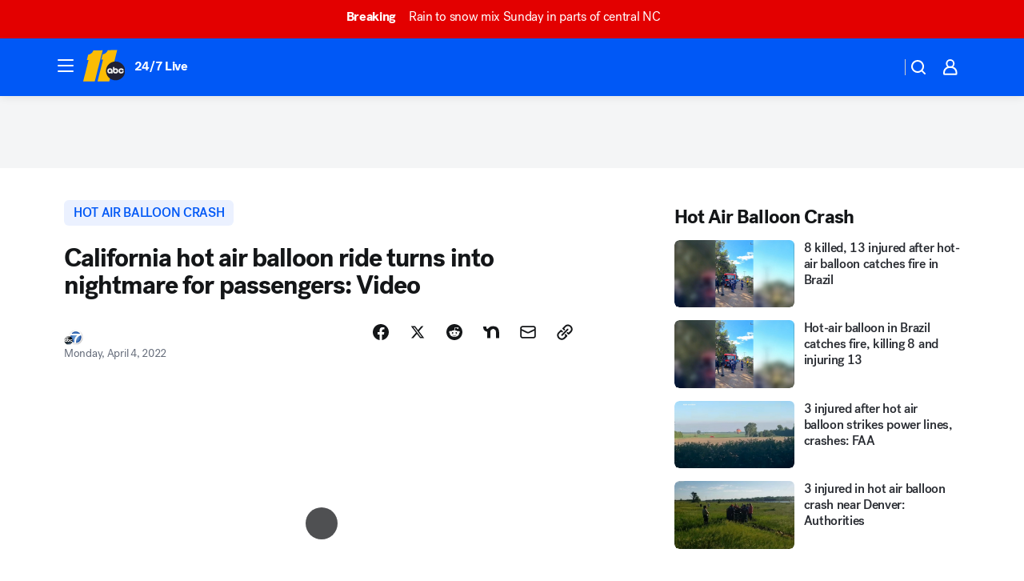

--- FILE ---
content_type: image/svg+xml
request_url: https://assets-cdn.abcotvs.net/static/images/WTVD_white.svg
body_size: 711
content:
<svg width="132" height="100" viewBox="0 0 132 100" fill="none" xmlns="http://www.w3.org/2000/svg">
<path d="M31.8169 1.65684L31.6484 2.1904C29.2895 9.91295 20.6403 14.3499 17.4951 14.5465L15.8663 14.5746L11.4855 31.8731L16.9615 31.7607L0 100H36.3943L61.1064 0.98287L31.8169 1.65684Z" fill="white"/>
<path d="M101.46 62.9598C99.4383 62.9598 97.7815 64.6167 97.7815 66.6386C97.7815 68.6605 99.4383 70.3173 101.46 70.3173C103.482 70.3173 105.139 68.6605 105.139 66.6386C105.139 64.6167 103.482 62.9598 101.46 62.9598Z" fill="white"/>
<path d="M101.46 36.6751C100.112 36.6751 98.8205 36.7593 97.5288 36.9278L106.74 0L77.0289 0.645886L76.8604 1.17944C74.5015 8.90199 65.8242 13.3389 62.679 13.5355L61.0783 13.5636L56.6975 30.8902L62.1735 30.7779L44.9593 100H81.7748L84.0213 91.0138C88.9357 94.5521 94.9733 96.6302 101.488 96.6302C118.029 96.6302 131.452 83.207 131.452 66.6667C131.424 50.0983 118.001 36.6751 101.46 36.6751ZM92.137 74.7824H87.5316V73.3502C87.5316 73.3502 86.2679 74.9228 83.8528 74.9228C79.2755 74.9228 75.5686 71.216 75.5686 66.6386C75.5686 62.0612 79.2755 58.3544 83.8528 58.3544C86.9699 58.3544 89.6939 60.0674 91.098 62.6229C91.7439 63.8023 92.137 65.1783 92.137 66.6386V74.7824ZM101.46 74.9228C96.8829 74.9228 93.1761 71.216 93.1761 66.6386V54.3106H97.7815V59.5619C97.7815 59.5619 99.2418 58.3544 101.46 58.3544C106.038 58.3544 109.744 62.0612 109.744 66.6386C109.744 71.216 106.038 74.9228 101.46 74.9228ZM119.068 74.9228C114.49 74.9228 110.783 71.216 110.783 66.6386C110.783 62.0612 114.49 58.3544 119.068 58.3544C123.28 58.3544 126.762 61.4996 127.268 65.5715H122.578C122.129 64.055 120.724 62.9598 119.068 62.9598C117.046 62.9598 115.389 64.6167 115.389 66.6386C115.389 68.6605 117.046 70.3173 119.068 70.3173C120.724 70.3173 122.129 69.2221 122.578 67.7057H127.268C126.762 71.7776 123.28 74.9228 119.068 74.9228Z" fill="white"/>
<path d="M83.8528 62.9598C81.8309 62.9598 80.1741 64.6167 80.1741 66.6386C80.1741 68.6605 81.8309 70.3173 83.8528 70.3173C85.8747 70.3173 87.5316 68.6605 87.5316 66.6386C87.5316 64.6167 85.8747 62.9598 83.8528 62.9598Z" fill="white"/>
</svg>


--- FILE ---
content_type: application/javascript
request_url: https://prod.gatekeeper.us-abc.symphony.edgedatg.go.com/vp2/ws/utils/2021/geo/video/geolocation/208/001/gt/-1.jsonp
body_size: 1074
content:
{"ver":"2021","device":"001","brand":"208","xmlns":"https://abc.go.com/vp2/ws/xmlns","user":{"allowed":true,"ip":"3.144.216.90","proxy":"hosting","bandwidth":"broadband","zipcode":"43230","city":"columbus","state":"oh","country":"usa","isp":"amazon technologies inc.","distributionChannel":"2","org":"amazon technologies inc.","useragent":"Mozilla/5.0 (Macintosh; Intel Mac OS X 10_15_7) AppleWebKit/537.36 (KHTML, like Gecko) Chrome/131.0.0.0 Safari/537.36; ClaudeBot/1.0; +claudebot@anthropic.com)","time":"Sun, 18 Jan 2026 04:39:30 -0500","xff":{"ip":"3.144.216.90, 18.68.21.72, 172.18.46.186"},"id":"33F7FB1E-DBF1-4F30-AF86-454F38F087D3"},"affiliates":{"affiliate":[{"name":"WSYX","logo":"https://cdn1.edgedatg.com/aws/v2/abc/Live/video/13877091/1ba6f58005365daed202fccf8ab4df07/284x160-Q75_1ba6f58005365daed202fccf8ab4df07.png","dma":"COLUMBUS, OH","rank":"34","id":"WSYX","event":{"url":{"callback":"event_flat_file","value":"https://liveeventsfeed.abc.go.com/wsyx.json"},"refresh":{"unit":"second","value":"300"}}}],"count":1},"server":{"time":"Sun, 18 Jan 2026 09:39:30 +0000"}}